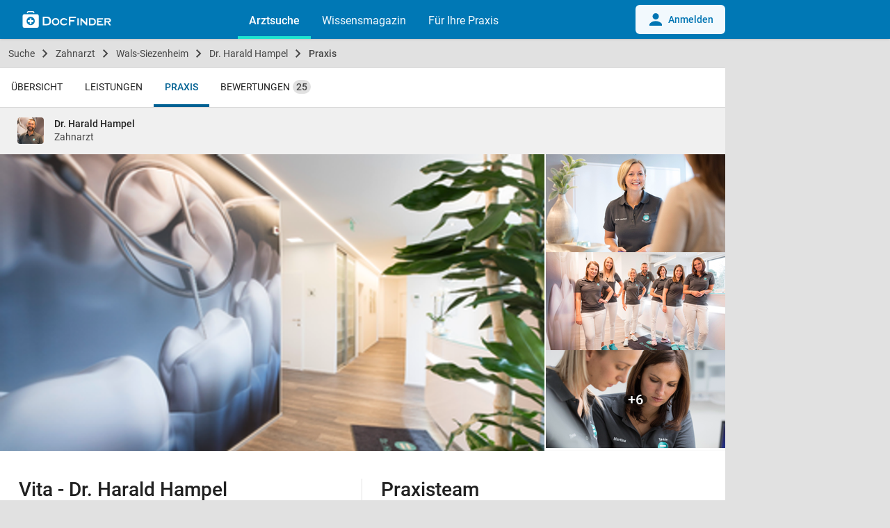

--- FILE ---
content_type: text/html; charset=UTF-8
request_url: https://www.docfinder.at/zahnarzt/5071-wals/dr-harald-hampel/praxis
body_size: 13405
content:

<!doctype html>
<html lang="de-AT">
<head>
    <meta charset="utf-8">
    <meta http-equiv="Content-Language" content="de">
    <meta http-equiv="X-UA-Compatible" content="IE=edge,chrome=1">
            <title>Dr. Harald Hampel - Praxis / Über uns | Zahnarzt in 5071 Wals - DocFinder.at</title>
            <meta name="viewport"
          content="width=device-width, initial-scale=1, minimum-scale=1, user-scalable=yes, maximum-scale=5, minimal-ui">
    <meta name="apple-mobile-web-app-capable" content="yes"/>
    <meta name="format-detection" content="telephone=no">
    <meta name="csrf-param" content="_csrf">
<meta name="csrf-token" content="31usYZOFrlphgehsqgj2yTtAbel8DGHej9S2qD6_ktfnP-9VwdPAaSXVsBmTR8KdDQchpDg0I6Thsv3KStbx5Q==">


    <link rel="apple-touch-icon" sizes="57x57" href="/apple-touch-icon-57x57.png">
    <link rel="apple-touch-icon" sizes="60x60" href="/apple-touch-icon-60x60.png">
    <link rel="apple-touch-icon" sizes="72x72" href="/apple-touch-icon-72x72.png">
    <link rel="apple-touch-icon" sizes="76x76" href="/apple-touch-icon-76x76.png">
    <link rel="apple-touch-icon" sizes="114x114" href="/apple-touch-icon-114x114.png">
    <link rel="apple-touch-icon" sizes="120x120" href="/apple-touch-icon-120x120.png">
    <link rel="apple-touch-icon" sizes="144x144" href="/apple-touch-icon-144x144.png">
    <link rel="apple-touch-icon" sizes="152x152" href="/apple-touch-icon-152x152.png">
    <link rel="apple-touch-icon" sizes="180x180" href="/apple-touch-icon-180x180.png">
    <link rel="icon" type="image/png" href="/favicon-32x32.png" sizes="32x32">
    <link rel="icon" type="image/png" href="/android-chrome-192x192.png" sizes="192x192">
    <link rel="icon" type="image/png" href="/favicon-96x96.png" sizes="96x96">
    <link rel="icon" type="image/png" href="/favicon-16x16.png" sizes="16x16">
    <link rel="shortcut icon" href="/favicon.ico">

            <script defer data-domain="docfinder.at" event-module="profile" src="https://assets.docfinder.at/js/script.pageview-props.js"></script>
    
    <link rel="preload" href="https://assets.docfinder.at/frontend/js/manifest.5bab4b02c30da14cd063.js" type="text/javascript" as="script">
    <link rel="preload" href="https://assets.docfinder.at/frontend/js/vendor.7d1fe1bf9dba42348ec8.js" type="text/javascript" as="script">
    <link rel="preload" href="https://assets.docfinder.at/frontend/js/main.4209f3996f0ecd6d01e7.js" type="text/javascript" as="script">

    <link href="https://assets.docfinder.at/frontend/css/main.49a95ac52d56fbb39ebf.css" rel="stylesheet">

    <script>
        window.root = "/"
        window.DocFinder = {
            "profile": {},
            "page": 'profile',
            "subPage": 'praxis',
        };

        var x = window.innerWidth
                || document.documentElement.clientWidth
                || document.body.clientWidth;
        window.isMobile = x <= 768;
    </script>

        <!-- OpenGraph BEGIN -->
            <meta property="og:title" content="Dr. Harald Hampel">
            <meta property="og:type" content="business.business">
            <meta property="og:url" content="https://www.docfinder.at/zahnarzt/5071-wals/dr-harald-hampel">
            <meta property="og:image" content="https://images.docfinder.at/IOFsB2Z8sh/dr-harald-hampel-zahnarzt-5071-wals-8a2-7.png">
            <meta property="og:image:width" content="400">
            <meta property="og:image:height" content="400">
            <meta property="place:location:latitude" content="47.78732">
            <meta property="place:location:longitude" content="12.985559">
            <meta property="business:contact_data:street_address" content="Steinlandweg 6">
            <meta property="business:contact_data:postal_code" content="5071">
            <meta property="business:contact_data:locality" content="Wals">
            <meta property="og:image" content="https://images.docfinder.at/IOFsB2Z8sh/dr-harald-hampel-zahnarzt-5071-wals-01757.png">
            <meta property="og:image" content="https://images.docfinder.at/IOFsB2Z8sh/dr-harald-hampel-zahnarzt-5071-wals-3d511.png">
            <meta property="og:image" content="https://images.docfinder.at/IOFsB2Z8sh/dr-harald-hampel-zahnarzt-5071-wals-69e14.png">
            <meta property="og:image" content="https://images.docfinder.at/IOFsB2Z8sh/dr-harald-hampel-zahnarzt-5071-wals-f3390.png">
            <meta property="og:image" content="https://images.docfinder.at/IOFsB2Z8sh/dr-harald-hampel-zahnarzt-5071-wals-a7-81.png">
            <meta property="og:image" content="https://images.docfinder.at/IOFsB2Z8sh/dr-harald-hampel-zahnarzt-5071-wals-96572.png">
            <meta property="og:image" content="https://images.docfinder.at/IOFsB2Z8sh/dr-harald-hampel-zahnarzt-5071-wals-58611.png">
            <meta property="og:image" content="https://images.docfinder.at/IOFsB2Z8sh/dr-harald-hampel-zahnarzt-5071-wals-38865.png">
            <meta property="og:image" content="https://images.docfinder.at/IOFsB2Z8sh/dr-harald-hampel-zahnarzt-5071-wals-63689.png">
            <meta property="og:image" content="https://images.docfinder.at/IOFsB2Z8sh/dr-harald-hampel-zahnarzt-5071-wals-11692.png">
        <!-- OpenGraph END -->


            <!-- Schema.org Markup BEGIN -->
<script type="application/ld+json">
{
    "@context": "https:\/\/schema.org",
    "@type": "WebPage",
    "breadcrumb": {
        "@type": "BreadcrumbList",
        "itemListElement": [
            {
                "@type": "ListItem",
                "position": 1,
                "item": {
                    "@id": "https:\/\/www.docfinder.at\/",
                    "url": "https:\/\/www.docfinder.at\/",
                    "name": "Suche"
                }
            },
            {
                "@type": "ListItem",
                "position": 2,
                "item": {
                    "@id": "https:\/\/www.docfinder.at\/suche\/zahnarzt",
                    "url": "https:\/\/www.docfinder.at\/suche\/zahnarzt",
                    "name": "Zahnarzt"
                }
            },
            {
                "@type": "ListItem",
                "position": 3,
                "item": {
                    "@id": "https:\/\/www.docfinder.at\/suche\/zahnarzt\/wals-siezenheim",
                    "url": "https:\/\/www.docfinder.at\/suche\/zahnarzt\/wals-siezenheim",
                    "name": "Wals-Siezenheim"
                }
            },
            {
                "@type": "ListItem",
                "position": 4,
                "item": {
                    "@id": "https:\/\/www.docfinder.at\/zahnarzt\/5071-wals\/dr-harald-hampel",
                    "url": "https:\/\/www.docfinder.at\/zahnarzt\/5071-wals\/dr-harald-hampel",
                    "name": "Dr. Harald Hampel"
                }
            },
            {
                "@type": "ListItem",
                "position": 5,
                "item": {
                    "@id": "https:\/\/www.docfinder.at\/zahnarzt\/5071-wals\/dr-harald-hampel\/praxis",
                    "url": "https:\/\/www.docfinder.at\/zahnarzt\/5071-wals\/dr-harald-hampel\/praxis",
                    "name": "Praxis"
                }
            }
        ]
    },
    "mainEntity": {
        "@type": "ImageGallery",
        "image": [
            "https:\/\/images.docfinder.at\/IOFsB2Z8sh\/dr-harald-hampel-zahnarzt-5071-wals-01757.png",
            "https:\/\/images.docfinder.at\/IOFsB2Z8sh\/dr-harald-hampel-zahnarzt-5071-wals-3d511.png",
            "https:\/\/images.docfinder.at\/IOFsB2Z8sh\/dr-harald-hampel-zahnarzt-5071-wals-69e14.png",
            "https:\/\/images.docfinder.at\/IOFsB2Z8sh\/dr-harald-hampel-zahnarzt-5071-wals-f3390.png",
            "https:\/\/images.docfinder.at\/IOFsB2Z8sh\/dr-harald-hampel-zahnarzt-5071-wals-a7-81.png",
            "https:\/\/images.docfinder.at\/IOFsB2Z8sh\/dr-harald-hampel-zahnarzt-5071-wals-96572.png",
            "https:\/\/images.docfinder.at\/IOFsB2Z8sh\/dr-harald-hampel-zahnarzt-5071-wals-58611.png",
            "https:\/\/images.docfinder.at\/IOFsB2Z8sh\/dr-harald-hampel-zahnarzt-5071-wals-38865.png",
            "https:\/\/images.docfinder.at\/IOFsB2Z8sh\/dr-harald-hampel-zahnarzt-5071-wals-63689.png",
            "https:\/\/images.docfinder.at\/IOFsB2Z8sh\/dr-harald-hampel-zahnarzt-5071-wals-11692.png"
        ]
    }
}
</script>
<!-- Schema.org Markup END -->
    
    



    <script>
        var googletag = googletag || {};
        googletag.cmd = googletag.cmd || [];
    </script>

    <meta name="description" content="Erfahren Sie hier mehr über die Praxis (inkl. Praxisfotos), die Ausstattung, die Ausbildung und das Praxisteam von Dr. Harald Hampel, Zahnarzt in 5071 Wals">
<link href="https://www.docfinder.at/zahnarzt/5071-wals/dr-harald-hampel/praxis" rel="canonical">
<link href="https://assets.docfinder.at/frontend/css/gallery.ec7e5211c61bd3fc99ac.css" rel="stylesheet">

                    <script>(function (w, d, s, l, i) {
                w[l] = w[l] || [];
                w[l].push({
                    'gtm.start':
                            new Date().getTime(), event: 'gtm.js'
                });
                var f = d.getElementsByTagName(s)[0],
                        j = d.createElement(s), dl = l != 'dataLayer' ? '&l=' + l : '';
                j.async = true;
                j.src =
                        'https://tagging.docfinder.at/gtm.js?id=' + i + dl;
                f.parentNode.insertBefore(j, f);
            })(window, document, 'script', 'dataLayer', 'GTM-WPJVQV5C');</script>
            
</head>


    
<body class="nav-fixed  page-profile subpage-praxis has-top-info has-profile-nav" data-page="profile" id="id">

        <noscript>
        <iframe src="https://tagging.docfinder.at/ns.html?id=GTM-WPJVQV5C"
                height="0" width="0" style="display:none;visibility:hidden"></iframe>
    </noscript>
    


<div id="loading">
    <div class="loading-wrapper">
        <div class="loading-spinner">
            <div class="circle-clipper left">
                <div class="circle"></div>
            </div>
            <div class="gap-patch">
                <div class="circle"></div>
            </div>
            <div class="circle-clipper right">
                <div class="circle"></div>
            </div>
        </div>
    </div>
</div>


<header aria-label="main navigation" class="nav-global navbar">
    <div style="display: none;" class="navigation-data"
         data-links="[{&quot;text&quot;:&quot;Arztsuche&quot;,&quot;url&quot;:&quot;https:\/\/www.docfinder.at&quot;,&quot;active&quot;:true},{&quot;text&quot;:&quot;Wissensmagazin&quot;,&quot;url&quot;:&quot;https:\/\/www.docfinder.at\/wissensmagazin\/&quot;,&quot;active&quot;:false,&quot;sublinks&quot;:[{&quot;text&quot;:&quot;\u00dcbersicht&quot;,&quot;url&quot;:&quot;https:\/\/www.docfinder.at\/wissensmagazin\/&quot;},{&quot;text&quot;:&quot;Gesundheitsnews&quot;,&quot;url&quot;:&quot;https:\/\/www.docfinder.at\/wissensmagazin\/gesundheitsnews\/&quot;},{&quot;text&quot;:&quot;Fachbereiche&quot;,&quot;url&quot;:&quot;https:\/\/www.docfinder.at\/wissensmagazin\/fachbereiche\/&quot;},{&quot;text&quot;:&quot;Themenliste&quot;,&quot;url&quot;:&quot;https:\/\/www.docfinder.at\/wissensmagazin\/themenliste\/&quot;},{&quot;text&quot;:&quot;Krankheit&quot;,&quot;url&quot;:&quot;https:\/\/www.docfinder.at\/wissensmagazin\/krankheit\/&quot;},{&quot;text&quot;:&quot;Familie&quot;,&quot;url&quot;:&quot;https:\/\/www.docfinder.at\/wissensmagazin\/familie\/&quot;},{&quot;text&quot;:&quot;Leben&quot;,&quot;url&quot;:&quot;https:\/\/www.docfinder.at\/wissensmagazin\/leben\/&quot;},{&quot;text&quot;:&quot;Sexualit\u00e4t&quot;,&quot;url&quot;:&quot;https:\/\/www.docfinder.at\/wissensmagazin\/sexualitaet\/&quot;},{&quot;text&quot;:&quot;Wissenschaft&quot;,&quot;url&quot;:&quot;https:\/\/www.docfinder.at\/wissensmagazin\/wissenschaft\/&quot;}]},{&quot;text&quot;:&quot;F\u00fcr Ihre Praxis&quot;,&quot;url&quot;:&quot;https:\/\/www.docfinder.at\/business\/arzt\/&quot;,&quot;active&quot;:false}]"
         data-auth-url="https://www.docfinder.at/benutzer/login"
         data-user-credentials=""
    ></div>
    <div class="wc-navbar">
        <df-navbar>
                            <a slot="login" class="navbar-default__button navbar-default__button--hide" href="/benutzer/login">
                    <svg xmlns="http://www.w3.org/2000/svg" xlink:href="http://www.w3.org/1999/xlink" width="24px" height="24px" viewBox="0 0 24 24" class="mr-1.5 inline-block fill-df-blue-600">
                        <defs>
                            <clipPath id="b">
                                <rect width="24px" height="24px"></rect>
                            </clipPath>
                        </defs>
                        <g id="a" clip-path="url(#b)">
                            <path d="M11.061,6a4.531,4.531,0,1,0,4.531,4.531A4.528,4.528,0,0,0,11.061,6Zm0,11.327C4.177,17.327,2,21.857,2,21.857v2.265H20.123V21.857S17.946,17.327,11.061,17.327Z" transform="translate(1 -3)"></path>
                        </g>
                    </svg>
                    Anmelden
                </a>
                    </df-navbar>
        <div class="navbar-default container">
            <a class="navbar-default__hamburger" href="javascript:void(0);" aria-label="Main menu">
                <img alt="hamburger" src="https://assets.docfinder.at/frontend/images/static/hamburger.svg?id=d1aab083fed4b5982b7d">
            </a>
            <a class="navbar-default__logo" href="/" aria-label="Back to home">
                <img width="128" height="24" alt="logo" src="https://assets.docfinder.at/frontend/images/static/logo_navbar.svg?id=9e03c5ecafef274eefb5">
            </a>
            <div class="navbar-default__list">
                <a class="navbar-default__list-element navbar-default__list-element--active" href="/">Arztsuche</a>
                <a class="navbar-default__list-element" href="https://www.docfinder.at/wissensmagazin/">Wissensmagazin</a>
                <a class="navbar-default__list-element" href="https://www.docfinder.at/business/arzt/">Für Ihre Praxis</a>
                            </div>
                            <a class="navbar-default__button" href="/benutzer/login">
                    <svg xmlns="http://www.w3.org/2000/svg" xlink:href="http://www.w3.org/1999/xlink" width="24px" height="24px" viewBox="0 0 24 24" class="mr-1.5 inline-block fill-df-blue-600">
                        <defs>
                            <clipPath id="b">
                                <rect width="24px" height="24px"></rect>
                            </clipPath>
                        </defs>
                        <g id="a" clip-path="url(#b)">
                            <path d="M11.061,6a4.531,4.531,0,1,0,4.531,4.531A4.528,4.528,0,0,0,11.061,6Zm0,11.327C4.177,17.327,2,21.857,2,21.857v2.265H20.123V21.857S17.946,17.327,11.061,17.327Z" transform="translate(1 -3)"></path>
                        </g>
                    </svg>
                    Anmelden
                </a>
                    </div>
    </div>

    
        

        <nav aria-label="profile navigation" class="profile-tabs hidden-lg-up">
                
    <a class="" href="/zahnarzt/5071-wals/dr-harald-hampel">
        Übersicht
    </a>
            <a class="" href="/zahnarzt/5071-wals/dr-harald-hampel/leistungen">
            Leistungen
        </a>
                        <a class="active" href="/zahnarzt/5071-wals/dr-harald-hampel/praxis">
            Praxis
        </a>
                <a class="" href="/zahnarzt/5071-wals/dr-harald-hampel/bewertungen">
            Bewertungen <span class="tag">25</span>
        </a>
    
        </nav>

                    <div class="top-info top-info-profiles hidden-lg-up">
    <a href="/zahnarzt/5071-wals/dr-harald-hampel">
        <div class="image-profile">
                <div class="image-responsive" style="padding-top: 100%">
        <picture>
            <img  alt="loading" class="lazyload" src="[data-uri]" data-src="https://images.docfinder.at/IOFsB2Z8sh/dr-harald-hampel-zahnarzt-5071-wals-8a2-7.png?d=76x76" alt="Dr. Harald Hampel - Zahnarzt Wals 5071">
        </picture>
    </div>
        </div>
        <div class="base-info">
            <h1>Dr. Harald Hampel</h1>
            <div class="address">
                                    Zahnarzt
                            </div>
        </div>
    </a>
</div>

            </header>


<div id="site-wrapper" role="main" aria-label="main content">
    <div id="content" class="container flex-grew">

<script>
    window.DocFinder.profile = {"short_id":"IOFsB2Z8sh","uuid":"b164e051-9fba-465b-95e1-34ee96d6a72f","product":"large","center":[12.985559,47.78732],"medical_areas":["zahnarzt"],"insurances":["kfa","svs","oegk","bvaeb","privat"]};
</script>

    <div class="breadcrumbs">
                    <a class="breadcrumb "
               href="/"><i class="zmdi zmdi-search"></i> Suche</a>
                    <a class="breadcrumb "
               href="/suche/zahnarzt">Zahnarzt</a>
                    <a class="breadcrumb "
               href="/suche/zahnarzt/wals-siezenheim">Wals-Siezenheim</a>
                    <a class="breadcrumb "
               href="/zahnarzt/5071-wals/dr-harald-hampel">Dr. Harald Hampel</a>
                    <a class="breadcrumb active"
               href="/zahnarzt/5071-wals/dr-harald-hampel/praxis">Praxis</a>
            </div>




<nav aria-label="profile navigation" class="profile-tabs hidden-md-down">
        
    <a class="" href="/zahnarzt/5071-wals/dr-harald-hampel">
        Übersicht
    </a>
            <a class="" href="/zahnarzt/5071-wals/dr-harald-hampel/leistungen">
            Leistungen
        </a>
                        <a class="active" href="/zahnarzt/5071-wals/dr-harald-hampel/praxis">
            Praxis
        </a>
                <a class="" href="/zahnarzt/5071-wals/dr-harald-hampel/bewertungen">
            Bewertungen <span class="tag">25</span>
        </a>
    
</nav>

    <div class="top-info top-info-profiles hidden-md-down">
    <a href="/zahnarzt/5071-wals/dr-harald-hampel">
        <div class="image-profile">
                <div class="image-responsive" style="padding-top: 100%">
        <picture>
            <img  alt="loading" class="lazyload" src="[data-uri]" data-src="https://images.docfinder.at/IOFsB2Z8sh/dr-harald-hampel-zahnarzt-5071-wals-8a2-7.png?d=76x76" alt="Dr. Harald Hampel - Zahnarzt Wals 5071">
        </picture>
    </div>
        </div>
        <div class="base-info">
            <h1>Dr. Harald Hampel</h1>
            <div class="address">
                                    Zahnarzt
                            </div>
        </div>
    </a>
</div>



    <div id="about-us-gallery" class="hidden-lg-up">
        <agile v-cloak :dots="false" :arrows="false" id="gallery-profile">
                            <a href="https://images.docfinder.at/IOFsB2Z8sh/dr-harald-hampel-zahnarzt-5071-wals-01757.png">
                    <div class="image">
                            <div class="image-responsive" style="padding-top: 54.583333333333%">
        <picture>
            <source media="(min-width: 992px)" data-srcset="https://images.docfinder.at/IOFsB2Z8sh/dr-harald-hampel-zahnarzt-5071-wals-01757.png?d=480x262, https://images.docfinder.at/IOFsB2Z8sh/dr-harald-hampel-zahnarzt-5071-wals-01757.png?d=822x448 2x">
            <source media="(max-width: 991px)" data-srcset="https://images.docfinder.at/IOFsB2Z8sh/dr-harald-hampel-zahnarzt-5071-wals-01757.png?d=480x262, https://images.docfinder.at/IOFsB2Z8sh/dr-harald-hampel-zahnarzt-5071-wals-01757.png?d=480x262 2x">
            <img  class="lazyload" src="[data-uri]" data-src="https://images.docfinder.at/IOFsB2Z8sh/dr-harald-hampel-zahnarzt-5071-wals-01757.png?d=480x262" data-srcset="https://images.docfinder.at/IOFsB2Z8sh/dr-harald-hampel-zahnarzt-5071-wals-01757.png?d=822x448 2x" alt="Praxis - Dr. Harald Hampel - Zahnarzt Wals 5071">
        </picture>
    </div>
                        <div class="info"><!--
                            -->1/10<!--
                            --><i class="separator"></i><!--
                            --><i class="zmdi zmdi-aspect-ratio-alt"></i>
                        </div>
                    </div>
                </a>
                            <a href="https://images.docfinder.at/IOFsB2Z8sh/dr-harald-hampel-zahnarzt-5071-wals-3d511.png">
                    <div class="image">
                            <div class="image-responsive" style="padding-top: 54.583333333333%">
        <picture>
            <source media="(min-width: 992px)" data-srcset="https://images.docfinder.at/IOFsB2Z8sh/dr-harald-hampel-zahnarzt-5071-wals-3d511.png?d=480x262, https://images.docfinder.at/IOFsB2Z8sh/dr-harald-hampel-zahnarzt-5071-wals-3d511.png?d=822x448 2x">
            <source media="(max-width: 991px)" data-srcset="https://images.docfinder.at/IOFsB2Z8sh/dr-harald-hampel-zahnarzt-5071-wals-3d511.png?d=480x262, https://images.docfinder.at/IOFsB2Z8sh/dr-harald-hampel-zahnarzt-5071-wals-3d511.png?d=480x262 2x">
            <img  class="lazyload" src="[data-uri]" data-src="https://images.docfinder.at/IOFsB2Z8sh/dr-harald-hampel-zahnarzt-5071-wals-3d511.png?d=480x262" data-srcset="https://images.docfinder.at/IOFsB2Z8sh/dr-harald-hampel-zahnarzt-5071-wals-3d511.png?d=822x448 2x" alt="Praxis - Dr. Harald Hampel - Zahnarzt Wals 5071">
        </picture>
    </div>
                        <div class="info"><!--
                            -->2/10<!--
                            --><i class="separator"></i><!--
                            --><i class="zmdi zmdi-aspect-ratio-alt"></i>
                        </div>
                    </div>
                </a>
                            <a href="https://images.docfinder.at/IOFsB2Z8sh/dr-harald-hampel-zahnarzt-5071-wals-69e14.png">
                    <div class="image">
                            <div class="image-responsive" style="padding-top: 54.583333333333%">
        <picture>
            <source media="(min-width: 992px)" data-srcset="https://images.docfinder.at/IOFsB2Z8sh/dr-harald-hampel-zahnarzt-5071-wals-69e14.png?d=480x262, https://images.docfinder.at/IOFsB2Z8sh/dr-harald-hampel-zahnarzt-5071-wals-69e14.png?d=822x448 2x">
            <source media="(max-width: 991px)" data-srcset="https://images.docfinder.at/IOFsB2Z8sh/dr-harald-hampel-zahnarzt-5071-wals-69e14.png?d=480x262, https://images.docfinder.at/IOFsB2Z8sh/dr-harald-hampel-zahnarzt-5071-wals-69e14.png?d=480x262 2x">
            <img  class="lazyload" src="[data-uri]" data-src="https://images.docfinder.at/IOFsB2Z8sh/dr-harald-hampel-zahnarzt-5071-wals-69e14.png?d=480x262" data-srcset="https://images.docfinder.at/IOFsB2Z8sh/dr-harald-hampel-zahnarzt-5071-wals-69e14.png?d=822x448 2x" alt="Praxis - Dr. Harald Hampel - Zahnarzt Wals 5071">
        </picture>
    </div>
                        <div class="info"><!--
                            -->3/10<!--
                            --><i class="separator"></i><!--
                            --><i class="zmdi zmdi-aspect-ratio-alt"></i>
                        </div>
                    </div>
                </a>
                            <a href="https://images.docfinder.at/IOFsB2Z8sh/dr-harald-hampel-zahnarzt-5071-wals-f3390.png">
                    <div class="image">
                            <div class="image-responsive" style="padding-top: 54.583333333333%">
        <picture>
            <source media="(min-width: 992px)" data-srcset="https://images.docfinder.at/IOFsB2Z8sh/dr-harald-hampel-zahnarzt-5071-wals-f3390.png?d=480x262, https://images.docfinder.at/IOFsB2Z8sh/dr-harald-hampel-zahnarzt-5071-wals-f3390.png?d=822x448 2x">
            <source media="(max-width: 991px)" data-srcset="https://images.docfinder.at/IOFsB2Z8sh/dr-harald-hampel-zahnarzt-5071-wals-f3390.png?d=480x262, https://images.docfinder.at/IOFsB2Z8sh/dr-harald-hampel-zahnarzt-5071-wals-f3390.png?d=480x262 2x">
            <img  class="lazyload" src="[data-uri]" data-src="https://images.docfinder.at/IOFsB2Z8sh/dr-harald-hampel-zahnarzt-5071-wals-f3390.png?d=480x262" data-srcset="https://images.docfinder.at/IOFsB2Z8sh/dr-harald-hampel-zahnarzt-5071-wals-f3390.png?d=822x448 2x" alt="Praxis - Dr. Harald Hampel - Zahnarzt Wals 5071">
        </picture>
    </div>
                        <div class="info"><!--
                            -->4/10<!--
                            --><i class="separator"></i><!--
                            --><i class="zmdi zmdi-aspect-ratio-alt"></i>
                        </div>
                    </div>
                </a>
                            <a href="https://images.docfinder.at/IOFsB2Z8sh/dr-harald-hampel-zahnarzt-5071-wals-a7-81.png">
                    <div class="image">
                            <div class="image-responsive" style="padding-top: 54.583333333333%">
        <picture>
            <source media="(min-width: 992px)" data-srcset="https://images.docfinder.at/IOFsB2Z8sh/dr-harald-hampel-zahnarzt-5071-wals-a7-81.png?d=480x262, https://images.docfinder.at/IOFsB2Z8sh/dr-harald-hampel-zahnarzt-5071-wals-a7-81.png?d=822x448 2x">
            <source media="(max-width: 991px)" data-srcset="https://images.docfinder.at/IOFsB2Z8sh/dr-harald-hampel-zahnarzt-5071-wals-a7-81.png?d=480x262, https://images.docfinder.at/IOFsB2Z8sh/dr-harald-hampel-zahnarzt-5071-wals-a7-81.png?d=480x262 2x">
            <img  class="lazyload" src="[data-uri]" data-src="https://images.docfinder.at/IOFsB2Z8sh/dr-harald-hampel-zahnarzt-5071-wals-a7-81.png?d=480x262" data-srcset="https://images.docfinder.at/IOFsB2Z8sh/dr-harald-hampel-zahnarzt-5071-wals-a7-81.png?d=822x448 2x" alt="Praxis - Dr. Harald Hampel - Zahnarzt Wals 5071">
        </picture>
    </div>
                        <div class="info"><!--
                            -->5/10<!--
                            --><i class="separator"></i><!--
                            --><i class="zmdi zmdi-aspect-ratio-alt"></i>
                        </div>
                    </div>
                </a>
                            <a href="https://images.docfinder.at/IOFsB2Z8sh/dr-harald-hampel-zahnarzt-5071-wals-96572.png">
                    <div class="image">
                            <div class="image-responsive" style="padding-top: 54.583333333333%">
        <picture>
            <source media="(min-width: 992px)" data-srcset="https://images.docfinder.at/IOFsB2Z8sh/dr-harald-hampel-zahnarzt-5071-wals-96572.png?d=480x262, https://images.docfinder.at/IOFsB2Z8sh/dr-harald-hampel-zahnarzt-5071-wals-96572.png?d=822x448 2x">
            <source media="(max-width: 991px)" data-srcset="https://images.docfinder.at/IOFsB2Z8sh/dr-harald-hampel-zahnarzt-5071-wals-96572.png?d=480x262, https://images.docfinder.at/IOFsB2Z8sh/dr-harald-hampel-zahnarzt-5071-wals-96572.png?d=480x262 2x">
            <img  class="lazyload" src="[data-uri]" data-src="https://images.docfinder.at/IOFsB2Z8sh/dr-harald-hampel-zahnarzt-5071-wals-96572.png?d=480x262" data-srcset="https://images.docfinder.at/IOFsB2Z8sh/dr-harald-hampel-zahnarzt-5071-wals-96572.png?d=822x448 2x" alt="Praxis - Dr. Harald Hampel - Zahnarzt Wals 5071">
        </picture>
    </div>
                        <div class="info"><!--
                            -->6/10<!--
                            --><i class="separator"></i><!--
                            --><i class="zmdi zmdi-aspect-ratio-alt"></i>
                        </div>
                    </div>
                </a>
                            <a href="https://images.docfinder.at/IOFsB2Z8sh/dr-harald-hampel-zahnarzt-5071-wals-58611.png">
                    <div class="image">
                            <div class="image-responsive" style="padding-top: 54.583333333333%">
        <picture>
            <source media="(min-width: 992px)" data-srcset="https://images.docfinder.at/IOFsB2Z8sh/dr-harald-hampel-zahnarzt-5071-wals-58611.png?d=480x262, https://images.docfinder.at/IOFsB2Z8sh/dr-harald-hampel-zahnarzt-5071-wals-58611.png?d=822x448 2x">
            <source media="(max-width: 991px)" data-srcset="https://images.docfinder.at/IOFsB2Z8sh/dr-harald-hampel-zahnarzt-5071-wals-58611.png?d=480x262, https://images.docfinder.at/IOFsB2Z8sh/dr-harald-hampel-zahnarzt-5071-wals-58611.png?d=480x262 2x">
            <img  class="lazyload" src="[data-uri]" data-src="https://images.docfinder.at/IOFsB2Z8sh/dr-harald-hampel-zahnarzt-5071-wals-58611.png?d=480x262" data-srcset="https://images.docfinder.at/IOFsB2Z8sh/dr-harald-hampel-zahnarzt-5071-wals-58611.png?d=822x448 2x" alt="Praxis - Dr. Harald Hampel - Zahnarzt Wals 5071">
        </picture>
    </div>
                        <div class="info"><!--
                            -->7/10<!--
                            --><i class="separator"></i><!--
                            --><i class="zmdi zmdi-aspect-ratio-alt"></i>
                        </div>
                    </div>
                </a>
                            <a href="https://images.docfinder.at/IOFsB2Z8sh/dr-harald-hampel-zahnarzt-5071-wals-38865.png">
                    <div class="image">
                            <div class="image-responsive" style="padding-top: 54.583333333333%">
        <picture>
            <source media="(min-width: 992px)" data-srcset="https://images.docfinder.at/IOFsB2Z8sh/dr-harald-hampel-zahnarzt-5071-wals-38865.png?d=480x262, https://images.docfinder.at/IOFsB2Z8sh/dr-harald-hampel-zahnarzt-5071-wals-38865.png?d=822x448 2x">
            <source media="(max-width: 991px)" data-srcset="https://images.docfinder.at/IOFsB2Z8sh/dr-harald-hampel-zahnarzt-5071-wals-38865.png?d=480x262, https://images.docfinder.at/IOFsB2Z8sh/dr-harald-hampel-zahnarzt-5071-wals-38865.png?d=480x262 2x">
            <img  class="lazyload" src="[data-uri]" data-src="https://images.docfinder.at/IOFsB2Z8sh/dr-harald-hampel-zahnarzt-5071-wals-38865.png?d=480x262" data-srcset="https://images.docfinder.at/IOFsB2Z8sh/dr-harald-hampel-zahnarzt-5071-wals-38865.png?d=822x448 2x" alt="Praxis - Dr. Harald Hampel - Zahnarzt Wals 5071">
        </picture>
    </div>
                        <div class="info"><!--
                            -->8/10<!--
                            --><i class="separator"></i><!--
                            --><i class="zmdi zmdi-aspect-ratio-alt"></i>
                        </div>
                    </div>
                </a>
                            <a href="https://images.docfinder.at/IOFsB2Z8sh/dr-harald-hampel-zahnarzt-5071-wals-63689.png">
                    <div class="image">
                            <div class="image-responsive" style="padding-top: 54.583333333333%">
        <picture>
            <source media="(min-width: 992px)" data-srcset="https://images.docfinder.at/IOFsB2Z8sh/dr-harald-hampel-zahnarzt-5071-wals-63689.png?d=480x262, https://images.docfinder.at/IOFsB2Z8sh/dr-harald-hampel-zahnarzt-5071-wals-63689.png?d=822x448 2x">
            <source media="(max-width: 991px)" data-srcset="https://images.docfinder.at/IOFsB2Z8sh/dr-harald-hampel-zahnarzt-5071-wals-63689.png?d=480x262, https://images.docfinder.at/IOFsB2Z8sh/dr-harald-hampel-zahnarzt-5071-wals-63689.png?d=480x262 2x">
            <img  class="lazyload" src="[data-uri]" data-src="https://images.docfinder.at/IOFsB2Z8sh/dr-harald-hampel-zahnarzt-5071-wals-63689.png?d=480x262" data-srcset="https://images.docfinder.at/IOFsB2Z8sh/dr-harald-hampel-zahnarzt-5071-wals-63689.png?d=822x448 2x" alt="Praxis - Dr. Harald Hampel - Zahnarzt Wals 5071">
        </picture>
    </div>
                        <div class="info"><!--
                            -->9/10<!--
                            --><i class="separator"></i><!--
                            --><i class="zmdi zmdi-aspect-ratio-alt"></i>
                        </div>
                    </div>
                </a>
                            <a href="https://images.docfinder.at/IOFsB2Z8sh/dr-harald-hampel-zahnarzt-5071-wals-11692.png">
                    <div class="image">
                            <div class="image-responsive" style="padding-top: 54.583333333333%">
        <picture>
            <source media="(min-width: 992px)" data-srcset="https://images.docfinder.at/IOFsB2Z8sh/dr-harald-hampel-zahnarzt-5071-wals-11692.png?d=480x262, https://images.docfinder.at/IOFsB2Z8sh/dr-harald-hampel-zahnarzt-5071-wals-11692.png?d=822x448 2x">
            <source media="(max-width: 991px)" data-srcset="https://images.docfinder.at/IOFsB2Z8sh/dr-harald-hampel-zahnarzt-5071-wals-11692.png?d=480x262, https://images.docfinder.at/IOFsB2Z8sh/dr-harald-hampel-zahnarzt-5071-wals-11692.png?d=480x262 2x">
            <img  class="lazyload" src="[data-uri]" data-src="https://images.docfinder.at/IOFsB2Z8sh/dr-harald-hampel-zahnarzt-5071-wals-11692.png?d=480x262" data-srcset="https://images.docfinder.at/IOFsB2Z8sh/dr-harald-hampel-zahnarzt-5071-wals-11692.png?d=822x448 2x" alt="Praxis - Dr. Harald Hampel - Zahnarzt Wals 5071">
        </picture>
    </div>
                        <div class="info"><!--
                            -->10/10<!--
                            --><i class="separator"></i><!--
                            --><i class="zmdi zmdi-aspect-ratio-alt"></i>
                        </div>
                    </div>
                </a>
                    </agile>
                <div v-if="false" class="image-responsive" style="padding-top: 54.583333333333%;"></div>
    </div>
    <div class="gallery-desktop-about modal-gallery hidden-md-down">

        <div class="image-primary">
            <a href="https://images.docfinder.at/IOFsB2Z8sh/dr-harald-hampel-zahnarzt-5071-wals-01757.png">
                    <div class="image-responsive" style="padding-top: 54.501216545012%">
        <picture>
            <source media="(min-width: 992px)" data-srcset="https://images.docfinder.at/IOFsB2Z8sh/dr-harald-hampel-zahnarzt-5071-wals-01757.png?d=822x448, https://images.docfinder.at/IOFsB2Z8sh/dr-harald-hampel-zahnarzt-5071-wals-01757.png?d=1576x860 2x">
            <source media="(max-width: 991px)" data-srcset="https://images.docfinder.at/IOFsB2Z8sh/dr-harald-hampel-zahnarzt-5071-wals-01757.png?d=822x448, https://images.docfinder.at/IOFsB2Z8sh/dr-harald-hampel-zahnarzt-5071-wals-01757.png?d=822x448 2x">
            <img  class="lazyload" src="[data-uri]" data-src="https://images.docfinder.at/IOFsB2Z8sh/dr-harald-hampel-zahnarzt-5071-wals-01757.png?d=822x448" data-srcset="https://images.docfinder.at/IOFsB2Z8sh/dr-harald-hampel-zahnarzt-5071-wals-01757.png?d=1576x860 2x" alt="Praxis - Dr. Harald Hampel - Zahnarzt Wals 5071">
        </picture>
    </div>
            </a>
        </div>

        <div class="image-secondary">
                            <a href="https://images.docfinder.at/IOFsB2Z8sh/dr-harald-hampel-zahnarzt-5071-wals-3d511.png">
                        <div class="image-responsive" style="padding-top: 54.651162790698%">
        <picture>
            <source media="(min-width: 992px)" data-srcset="https://images.docfinder.at/IOFsB2Z8sh/dr-harald-hampel-zahnarzt-5071-wals-3d511.png?d=258x141, https://images.docfinder.at/IOFsB2Z8sh/dr-harald-hampel-zahnarzt-5071-wals-3d511.png?d=692x377 2x">
            <source media="(max-width: 991px)" data-srcset="https://images.docfinder.at/IOFsB2Z8sh/dr-harald-hampel-zahnarzt-5071-wals-3d511.png?d=258x141, https://images.docfinder.at/IOFsB2Z8sh/dr-harald-hampel-zahnarzt-5071-wals-3d511.png?d=258x141 2x">
            <img  class="lazyload" src="[data-uri]" data-src="https://images.docfinder.at/IOFsB2Z8sh/dr-harald-hampel-zahnarzt-5071-wals-3d511.png?d=258x141" data-srcset="https://images.docfinder.at/IOFsB2Z8sh/dr-harald-hampel-zahnarzt-5071-wals-3d511.png?d=692x377 2x" alt="Praxis - Dr. Harald Hampel - Zahnarzt Wals 5071">
        </picture>
    </div>
                </a>
            
                            <a href="https://images.docfinder.at/IOFsB2Z8sh/dr-harald-hampel-zahnarzt-5071-wals-69e14.png">
                        <div class="image-responsive" style="padding-top: 54.651162790698%">
        <picture>
            <source media="(min-width: 992px)" data-srcset="https://images.docfinder.at/IOFsB2Z8sh/dr-harald-hampel-zahnarzt-5071-wals-69e14.png?d=258x141, https://images.docfinder.at/IOFsB2Z8sh/dr-harald-hampel-zahnarzt-5071-wals-69e14.png?d=692x377 2x">
            <source media="(max-width: 991px)" data-srcset="https://images.docfinder.at/IOFsB2Z8sh/dr-harald-hampel-zahnarzt-5071-wals-69e14.png?d=258x141, https://images.docfinder.at/IOFsB2Z8sh/dr-harald-hampel-zahnarzt-5071-wals-69e14.png?d=258x141 2x">
            <img  class="lazyload" src="[data-uri]" data-src="https://images.docfinder.at/IOFsB2Z8sh/dr-harald-hampel-zahnarzt-5071-wals-69e14.png?d=258x141" data-srcset="https://images.docfinder.at/IOFsB2Z8sh/dr-harald-hampel-zahnarzt-5071-wals-69e14.png?d=692x377 2x" alt="Praxis - Dr. Harald Hampel - Zahnarzt Wals 5071">
        </picture>
    </div>
                </a>
            
                            <a class="image-last" href="https://images.docfinder.at/IOFsB2Z8sh/dr-harald-hampel-zahnarzt-5071-wals-f3390.png">
                        <div class="image-responsive" style="padding-top: 54.651162790698%">
        <picture>
            <source media="(min-width: 992px)" data-srcset="https://images.docfinder.at/IOFsB2Z8sh/dr-harald-hampel-zahnarzt-5071-wals-f3390.png?d=258x141, https://images.docfinder.at/IOFsB2Z8sh/dr-harald-hampel-zahnarzt-5071-wals-f3390.png?d=692x377 2x">
            <source media="(max-width: 991px)" data-srcset="https://images.docfinder.at/IOFsB2Z8sh/dr-harald-hampel-zahnarzt-5071-wals-f3390.png?d=258x141, https://images.docfinder.at/IOFsB2Z8sh/dr-harald-hampel-zahnarzt-5071-wals-f3390.png?d=258x141 2x">
            <img  class="lazyload" src="[data-uri]" data-src="https://images.docfinder.at/IOFsB2Z8sh/dr-harald-hampel-zahnarzt-5071-wals-f3390.png?d=258x141" data-srcset="https://images.docfinder.at/IOFsB2Z8sh/dr-harald-hampel-zahnarzt-5071-wals-f3390.png?d=692x377 2x" alt="Praxis - Dr. Harald Hampel - Zahnarzt Wals 5071">
        </picture>
    </div>
                                            <span class="image-remaining">+6</span>
                                    </a>
            
        </div>
    </div>


<div class="sidebar-container" id="practice-container">
    <div class="sidebar-content" id="practice-content">
        
                    <div class="card text-content" id="cv">
                <div class="section" style="flex-direction: column; align-items: flex-start;">
                    <div class="section-title">Vita - Dr. Harald Hampel</div>
                    <div class="custom-html">
                        <p>Mitglied der Ärztekammer Salzburg<br>Facharzt für Zahn-, Mund- und Kieferheilkunde (verliehen in Österreich)<br>Tätigkeit unterliegt dem Ärztegesetz 1998<br>(siehe /www.ris.bka.gv.at/bundesrecht)</p>
                    </div>
                </div>
            </div>
            </div>

            <div class="sidebar">
            <div class="card text-content" id="team-card">
                <div class="section" id="team-card-section">
                    <div class="section-title">Praxisteam</div>

                    <ul id="team-list">

                                                    <li class="team-list-item">
                                
                                    <div class="image-profile">
                                            <div class="image-responsive" style="padding-top: 100%">
        <picture>
            <img  alt="loading" class="lazyload" src="[data-uri]" data-src="https://images.docfinder.at/IOFsB2Z8sh/heidi-huber-lqydv.png?d=150x150" alt="Heidi Huber">
        </picture>
    </div>
                                    </div>
                                    <div class="team-info">
                                        <h4>Heidi Huber</h4>
                                        <div class="address">
                                            Prophylaxe
                                        </div>
                                    </div>

                                                                </li>
                                                    <li class="team-list-item">
                                
                                    <div class="image-profile">
                                            <div class="image-responsive" style="padding-top: 100%">
        <picture>
            <img  alt="loading" class="lazyload" src="[data-uri]" data-src="https://images.docfinder.at/IOFsB2Z8sh/theresa-flasch-tvgtw.png?d=150x150" alt="Theresa Flasch">
        </picture>
    </div>
                                    </div>
                                    <div class="team-info">
                                        <h4>Theresa Flasch</h4>
                                        <div class="address">
                                            Assistenz und Prophylaxe
                                        </div>
                                    </div>

                                                                </li>
                                                    <li class="team-list-item">
                                
                                    <div class="image-profile">
                                            <div class="image-responsive" style="padding-top: 100%">
        <picture>
            <img  alt="loading" class="lazyload" src="[data-uri]" data-src="https://images.docfinder.at/IOFsB2Z8sh/patrizia-vitzkotter-8srcm.png?d=150x150" alt="Patrizia Vitzkotter">
        </picture>
    </div>
                                    </div>
                                    <div class="team-info">
                                        <h4>Patrizia Vitzkotter</h4>
                                        <div class="address">
                                            Assistenz und Prophylaxe
                                        </div>
                                    </div>

                                                                </li>
                                                    <li class="team-list-item">
                                
                                    <div class="image-profile">
                                            <div class="image-responsive" style="padding-top: 100%">
        <picture>
            <img  alt="loading" class="lazyload" src="[data-uri]" data-src="https://images.docfinder.at/IOFsB2Z8sh/martina-schweikart-sz8jz.png?d=150x150" alt="Martina Schweikart">
        </picture>
    </div>
                                    </div>
                                    <div class="team-info">
                                        <h4>Martina Schweikart</h4>
                                        <div class="address">
                                            Assistenz und Prophylaxe
                                        </div>
                                    </div>

                                                                </li>
                                                    <li class="team-list-item">
                                
                                    <div class="image-profile">
                                            <div class="image-responsive" style="padding-top: 100%">
        <picture>
            <img  alt="loading" class="lazyload" src="[data-uri]" data-src="https://images.docfinder.at/IOFsB2Z8sh/sandra-harl-yjjy7.png?d=150x150" alt="Sandra Harl">
        </picture>
    </div>
                                    </div>
                                    <div class="team-info">
                                        <h4>Sandra Harl</h4>
                                        <div class="address">
                                            Assistenz
                                        </div>
                                    </div>

                                                                </li>
                                                    <li class="team-list-item">
                                
                                    <div class="image-profile">
                                            <div class="image-responsive" style="padding-top: 100%">
        <picture>
            <img  alt="loading" class="lazyload" src="[data-uri]" data-src="https://images.docfinder.at/IOFsB2Z8sh/sonja-hampel-zhx0s.png?d=150x150" alt="Sonja Hampel">
        </picture>
    </div>
                                    </div>
                                    <div class="team-info">
                                        <h4>Sonja Hampel</h4>
                                        <div class="address">
                                            Rezeption/Adminstration
                                        </div>
                                    </div>

                                                                </li>
                        
                    </ul>
                </div>
            </div>
        </div>
    
</div>

<div class="bottom-info">
            Erweitertes Profil (entgeltlich).
        Aktualität, Richtigkeit und Vollständigkeit der Daten ohne Gewähr.
</div>

<div id="blueimp-gallery" class="blueimp-gallery blueimp-gallery-controls">
    <div class="slides"></div>
    <a class="prev"><i class="zmdi zmdi-chevron-left"></i></a>
    <a class="next"><i class="zmdi zmdi-chevron-right"></i></a>
    <a class="close">×</a>
</div>

    <div class="breadcrumbs-mobile">
                    <a class="breadcrumb "
               href="/"><i class="zmdi zmdi-search"></i> Suche</a>
                    <a class="breadcrumb "
               href="/suche/zahnarzt">Zahnarzt</a>
                    <a class="breadcrumb "
               href="/suche/zahnarzt/wals-siezenheim">Wals-Siezenheim</a>
                    <a class="breadcrumb "
               href="/zahnarzt/5071-wals/dr-harald-hampel">Dr. Harald Hampel</a>
                    <a class="breadcrumb active"
               href="/zahnarzt/5071-wals/dr-harald-hampel/praxis">Praxis</a>
            </div>








</div>
    <div id='ad-container-home-right-ad' class="ad ad-skyscraper"></div>
    <div id='ad-container-profile-right-ad' class="ad ad-skyscraper"></div>
    <div id='ad-container-search-right-ad' class="ad ad-skyscraper"></div>
</div>

<aside id="search-form-container">
            <form autocomplete="off" action="/suche" method="get" id="search-form">
        <div class="wrapper-search animated" ref="search">
    <input type="hidden" name="whatType" id="whatType"
                >
    <input type="hidden" name="whatId" id="whatId"
                >
    <input type="hidden" name="whereType" id="whereType"
                >
    <input type="hidden" name="whereId" id="whereId"
                >
    <input type="hidden" name="coordinates" id="input-coordinates"
                >

    <input type="hidden" name="userSubmitted" value="1">

    <header class="card padding search-input what-field">

        <a aria-label="go back" class="nav-move-back" href="#" @click="close"><i class="zmdi zmdi-chevron-left"></i></a>
        <input @keyup.13="inputKeyReturnHandler" @input="inputKeyHandler"
               aria-label="Was? z.B. Zahnarzt, Dr. Huber, …"
               class="clearable empty" type="search"
               name="what"
               id="what"
               placeholder="Was? z.B. Zahnarzt, Dr. Huber, …"
               maxlength="100"
               autocomplete="off"
               autocorrect="off"
               autocapitalize="off"
               spellcheck="false"
               value=""
        >
        <button aria-label="clear input" type="button" class="clear" @click="clearInput">
            <span><i class="zmdi zmdi-close"></i></span>
        </button>


    </header>
    <header class="card padding search-input where-field">
        <a aria-label="go back" class="nav-move-back" href="#" @click="close"><i class="zmdi zmdi-chevron-left"></i></a>
        <input @keyup.13="inputKeyReturnHandler" @input="inputKeyHandler"
               aria-label="Ort? z.B. Wien, 8020, …"
               class="clearable empty" type="search"
               name="where"
               id="where"
               placeholder="Ort? z.B. Wien, 8020, …"
               maxlength="100"
               autocomplete="off"
               autocorrect="off"
               autocapitalize="off"
               spellcheck="false"
               value=""
        >
        <button aria-label="clear input" type="button" class="clear" @click="clearInput">
            <span><i class="zmdi zmdi-close"></i></span>
        </button>
    </header>

    <div class="search-content scrollable" style="padding-bottom: 253px;">
        <div v-if="showBox" class="card padding search-list search-suggestions search-mobile-suggestions">
            <div class="autosuggest-group" v-for="(group, type) in groupedSuggestions" :key="type">
                <div class="autosuggest-headline">
                    [[ getTypeLabel(type) ]]
                </div>

                <a class="autosuggest-item" :data-source="suggestion.type" :class="getLinkClass(suggestion)" v-for="suggestion in group" :href="getHref(suggestion)"
                   @click="fillInput(suggestion, $event)">
                    <div class="autosuggest-icon-container">
                        <template>
                            <component class="icon" :is="getIconComponent(suggestion)"></component>
                        </template>
                    </div>
                    <div class="autosuggest-text">
                        <span v-html="suggestion.text_highlighted"></span>
                        <span v-if="suggestion.hint && (suggestion.hint !== suggestion.text)" class="hint"
                              v-html="suggestion.hint_highlighted"></span>
                    </div>
                </a>
            </div>
        </div>
    </div>
</div>


            </form>
</aside>

<script>
    function showConsentModal() {
        window._sp_.gdpr.loadPrivacyManagerModal(1216291);
    }
</script>

<button aria-label="open cookie consent settings" id="cookie-consent-btn" class="cookie-consent-btn" onclick="showConsentModal()">
    <svg style="width: 25px;" xmlns="http://www.w3.org/2000/svg" aria-hidden="true" viewBox="0 0 29.18 36.57">
        <path fill="#FFF" fill-rule="evenodd"
              d="m14.588 0 .445.328c1.807 1.303 3.961 2.533 6.461 3.688 2.015.93 4.576 1.746 7.682 2.446 0 14.178-4.73 24.133-14.19 29.864l-.398.236C4.863 30.87 0 20.837 0 6.462c3.107-.7 5.668-1.516 7.682-2.446 2.709-1.251 5.01-2.59 6.906-4.016zm5.87 13.88a.75.75 0 0 0-.974.159l-5.475 6.625-3.005-2.997-.077-.067a.75.75 0 0 0-.983 1.13l4.172 4.16 6.525-7.895.06-.083a.75.75 0 0 0-.16-.973z"
              class="ot-floating-button__svg-fill"/>
    </svg><span class="hidden">open cookie consent settings</span>
</button>

<df-footer class="wc-footer">
    <footer class="footer-default">
        <div>
            <div><a href="https://www.docfinder.at"><span class="sr-only">zur
                        DocFinder-Startseite</span><span><span class="sr-only">logo icon</span></span></a>
                <p>Seit über einem Jahrzehnt ist DocFinder.at Marktführer und
                    reichweitenstärkste Gesundheitsplattform mit über 6 Millionen
                    Patientenanfragen pro Monat aus Österreich.</p>
            </div>
            <div>© 2024 DocFinder GmbH</div>
            <div>
                <div>
                    <h2>Unsere Produkte</h2>
                    <ul>
                        <li><a target="_blank" href="https://www.docfinder.at/business/arzt"
                               aria-describedby="Kommunikationslösungen für ÄrztInnen">DocFinder für Ihre Praxis <span
                                        class="text-df-turquoise"></span></a></li>
                        <li><a target="_blank" href="https://www.docfinder.at/wissensmagazin/mediadaten-tarife"
                               aria-describedby="Werbung auf DocFinder">Werbung auf DocFinder
                            </a></li>
                        <li><a target="_blank" href="https://www.docfinder.at/wissensmagazin"
                               aria-describedby="Sammlung medizinischer Fachartikel">Wissensmagazin </a></li>
                        <li><a target="_blank" href="https://www.docfinder.at/wissensmagazin/die-beliebteste-aerzte-in-oesterreich"
                               aria-describedby="Österreichs beliebteste ÄrztInnen">Patients‘ Choice Award </a></li>
                    </ul>
                </div>
                <div>
                    <h2>Über DocFinder</h2>
                    <ul>
                        <li><a target="" href="https://www.docfinder.at/wissensmagazin/ueber-uns"
                               aria-describedby="Über DocFinder">AGB</a></li>
                        <li><a target="" href="https://www.docfinder.at/agb"
                               aria-describedby="Allgemeine Geschäftsbedingungen">AGB</a></li>
                        <li><a target="" href="https://www.docfinder.at/datenschutz"
                               aria-describedby="Datenschutzvereinbarung">Datenschutz</a></li>
                        <li><a target="" href="https://www.docfinder.at/faq/aerzte"
                               aria-describedby="Häufig gestellte Fragen für ÄrztInnen">FAQ für
                                ÄrztInnen </a></li>
                        <li><a target="" href="https://www.docfinder.at/impressum"
                               aria-describedby="Impressum">Impressum</a></li>
                        <li><a target="" href="https://www.docfinder.at/jobs" aria-describedby="Karriere">Karriere -
                                <span>Offene Positionen</span></a></li>
                        <li><a target="" href="https://www.docfinder.at/kontakt" aria-describedby="Kontakt">Kontakt</a>
                        </li>
                    </ul>
                </div>
            </div>
        </div>
    </footer>
</df-footer>


<div id="modal-container">
    

<modal v-cloak :visible="slider" @close="slider = false">
    <div slot="header">
        <h2>Weitere Ärzte werden angezeigt</h2>
    </div>
    <h2>Ärzte im Umkreis oder aus dem Netzwerk des Arztes/der Ärztin</h2>
<p>In Ergänzung zum ausgewählten Arztprofil werden PatientInnen auch weitere Arztprofile vorgestellt, um sie bei der Suche nach dem passenden Arzt/der passenden Ärztin für ihr gesundheitliches Anliegen zu unterstützen. Standardmäßig werden Ärzte abgebildet, die sich im Umkreis befinden und auch von anderen PatientInnen empfohlen wurden. In Abstimmung des jeweiligen Arzt/der jeweiligen Ärztin mit DocFinder können auch KollegInnen aus dem Netzwerk des Arztes/der Ärztin unentgeltlich dargestellt
  werden, mit denen dieser/diese zusammenarbeitet bzw. an sie verweist. Bei Ärzten mit Portraitbild handelt es sich um kostenpflichtige Premium-Einträge, die erweiterte Informationen bieten.
</p>
</modal>

<modal v-cloak :visible="rating" @close="rating = false">
    <div slot="header">
        <h2>Erklärung zum Bewertungssystem</h2>
    </div>
    <h2>Bewertungsskala</h2>
<p>Bewertungen auf DocFinder werden mit dem DocFinder-Logo durchgeführt. Je mehr DocFinder-Symbole/Punkte ein Arzt/eine Ärztin erhält, desto besser wurde er/sie bewertet.</p>
<p><strong>Die Bewertungsskala orientiert sich an international gängigen Standards:</strong></p>
<ul>
  <li>1 Punkt (geringste Punktezahl = geringste Zufriedenheit)</li>
  <li>2 Punkte</li>
  <li>3 Punkte</li>
  <li>4 Punkte</li>
  <li>5 Punkte (höchste Punktezahl = höchste Zufriedenheit)</li>
</ul> <h2>Umstellung der Bewertungsskala</h2>
<p>Bis Ende September 2018 hat sich die Bewertungsskala an das österreichische Schulnotensystem angelehnt. Bewertungen, die bis zu diesem Zeitpunkt auf DocFinder abgegeben wurden, wurden wie folgt aliquot in die neue Bewertungsskala überführt, weshalb es auch einzelne Bewertungen mit Kommazahlen gibt.</p>
<p><strong>Umrechnung alte auf neue Bewertungsskala:</strong></p>
<ul>
  <li>0 Punkte (nicht genügend) → neue Skala: 1 Punkt</li>
  <li>1 Punkt (genügend) → neue Skala: 1,8 Punkte</li>
  <li>2 Punkte (befriedigend) → neue Skala: 2,6 Punkte</li>
  <li>3 Punkte (gut) → neue Skala: 3,4 Punkte</li>
  <li>4 Punkte (sehr gut) → neue Skala: 4,2 Punkte</li>
  <li>5 Punkte (ausgezeichnet) → neue Skala: 5 Punkte</li>
</ul> <h2>Bewertungsfragen</h2>
<p>Anbei finden Sie Erklärungen zu unseren Fragen, die Ihnen bei Ihrer Bewertung helfen können. Bitte berücksichtigen Sie, dass diese Fragen Ihre persönliche, subjektive Meinung abfragen und widerspiegeln.<br> <br> <strong>1. Gesamtbewertung</strong></p>
<ul>
  <li>Wie gut haben Sie sich bei diesem Arzt aufgehoben gefühlt?</li>
  <li>Wie sehr würden Sie diesen Arzt anderen Patienten weiterempfehlen?</li>
</ul>
<p><br> <strong>2. Einfühlungsvermögen des Arztes</strong></p>
<ul>
  <li>Hatten Sie das Gefühl, dass der Arzt auf Ihre Bedürfnisse eingegangen ist?</li>
  <li>Hat er sich Zeit genommen und sich mit Ihrem Anliegen auseinandergesetzt?</li>
  <li>Wie einfühlsam haben Sie den Arzt empfunden?</li>
</ul>
<p><br> <strong>3. Vertrauen zum Arzt</strong></p>
<ul>
  <li>Wie sieht Ihr Vertrauensverhältnis zu diesem Arzt aus?</li>
  <li>Haben Sie eine offene Gesprächsbasis mit ihm?</li>
  <li>Fühlen Sie sich wohl aufgehoben und haben Sie das Gefühl, dass der Arzt weiß was er tut?</li>
  <li>Haben Sie das Gefühl, dass er Ihre Interessen wahr nimmt und sich für Sie einsetzt?</li>
</ul>
<p><br> <strong>4. Zufriedenheit mit Behandlung</strong></p>
<ul>
  <li>Wie zufrieden waren Sie in Ihrem Fall mit der ärztlichen Beratung/Behandlung?</li>
  <li>Hat der Arzt Ihre Erwartungen erfüllt?</li>
</ul>
<p><br> <strong>5. Serviceangebot</strong></p>
<ul>
  <li>Was halten Sie von dem Serviceangebot des Arztes?</li>
  <li>Deckt es Ihre Bedürfnisse ab bzw. wäre eine Ausweitung des Angebotes wünschenswert?</li>
</ul>
<p><br> <strong>6. Praxisausstattung/Räumlichkeiten</strong></p>
<ul>
  <li>Ist die Praxis (Warteraum, Behandlungsraum, Sanitäranlagen wie WC und/oder Bad) angemessen für den Arztbesuch ausgestattet?</li>
  <li>Sind die Räumlichkeiten sauber?</li>
  <li>Sind die Instrumente/Geräte ausreichend für eine Diagnose bzw. Behandlung und können die gängigsten Behandlungen direkt vor Ort durchgeführt werden?</li>
</ul>
<p><br> <strong>7. Betreuung durch Arzthelfer(innen)</strong></p>
<ul>
  <li>Wie haben Sie die Betreuung durch die Arzthelfer/innen empfunden?</li>
  <li>Sind die Mitarbeiter auf Ihre Anliegen eingegangen?</li>
  <li>Waren Sie freundlich?</li>
  <li>Sofern es keine Arzthelfer(innen) gibt: Bitte bewerten Sie ob Sie damit zufrieden waren oder ob eine Betreuung durch Arzthelfer(innen) wünschenswert gewesen wäre?</li>
</ul>
<p><br> <strong>8. Terminvereinbarung</strong></p>
<p>Benötigten Sie für Ihren Arztbesuch eine Terminvereinbarung?</p>
<p><br> <strong>9. Zufriedenheit Wartezeit auf Termin</strong></p>
<ul>
  <li>Wie sehr hat die Wartezeit auf Ihren Arzttermin Ihren Erwartungen entsprochen?</li>
  <li>Beispiel: Sie wissen, dass man zumeist 3 Tage auf einen Termin bei diesem Arzt warten muss und bekommen Ihren Termin in 3 Tagen. Also hat die Wartezeit Ihren Erwartungen sehr gut entsprochen.</li>
</ul>
<p><br> <strong>10. Zufriedenheit Wartezeit im Warteraum</strong></p>
<ul>
  <li>Wie sehr hat die Wartezeit im Warteraum Ihren Erwartungen entsprochen?</li>
  <li>Beispiel: Sie wissen bereits, dass Sie wahrscheinlich 2 Stunden warten müssen und warten in Wirklichkeit 1:50 Stunde. Also hat die Wartezeit Ihren Erwartungen sehr gut entsprochen.</li>
</ul>
</modal>


</div>

<script>

    function hideOverflowingTagsForAll() {
        document.querySelectorAll('.search-result .services').forEach(container => {
            const tags = Array.from(container.querySelectorAll('a.tag:not(.tag-more)'));
            const more = container.querySelector('a.tag-more');

            tags.forEach(tag => tag.classList.remove('hidden-lg-up'));

            const containerRight = container.offsetLeft + container.clientWidth;
            const moreWidth = more?.offsetWidth || 0;

            for (const tag of tags) {
                const tagRight = tag.offsetLeft + tag.offsetWidth;
                const futureRight = tagRight + moreWidth + 10;

                if (futureRight > containerRight) {
                    tag.classList.add('hidden-lg-up');
                }
            }
            container.style.opacity = '1';
        });
    }
    hideOverflowingTagsForAll()
</script>

    <script>"use strict";function _typeof(t){return(_typeof="function"==typeof Symbol&&"symbol"==typeof Symbol.iterator?function(t){return typeof t}:function(t){return t&&"function"==typeof Symbol&&t.constructor===Symbol&&t!==Symbol.prototype?"symbol":typeof t})(t)}!function(){var t=function(){var t,e,o=[],n=window,r=n;for(;r;){try{if(r.frames.__tcfapiLocator){t=r;break}}catch(t){}if(r===n.top)break;r=r.parent}t||(!function t(){var e=n.document,o=!!n.frames.__tcfapiLocator;if(!o)if(e.body){var r=e.createElement("iframe");r.style.cssText="display:none",r.name="__tcfapiLocator",e.body.appendChild(r)}else setTimeout(t,5);return!o}(),n.__tcfapi=function(){for(var t=arguments.length,n=new Array(t),r=0;r<t;r++)n[r]=arguments[r];if(!n.length)return o;"setGdprApplies"===n[0]?n.length>3&&2===parseInt(n[1],10)&&"boolean"==typeof n[3]&&(e=n[3],"function"==typeof n[2]&&n[2]("set",!0)):"ping"===n[0]?"function"==typeof n[2]&&n[2]({gdprApplies:e,cmpLoaded:!1,cmpStatus:"stub"}):o.push(n)},n.addEventListener("message",(function(t){var e="string"==typeof t.data,o={};if(e)try{o=JSON.parse(t.data)}catch(t){}else o=t.data;var n="object"===_typeof(o)&&null!==o?o.__tcfapiCall:null;n&&window.__tcfapi(n.command,n.version,(function(o,r){var a={__tcfapiReturn:{returnValue:o,success:r,callId:n.callId}};t&&t.source&&t.source.postMessage&&t.source.postMessage(e?JSON.stringify(a):a,"*")}),n.parameter)}),!1))};"undefined"!=typeof module?module.exports=t:t()}();</script>
    <script>
        function dfLoadScript(src, callback) {
            window.loadedScripts = window.loadedScripts || [];
            if (src in window.loadedScripts) {
                return;
            }

            let script = document.createElement('script');
            script.src = src;
            script.async = true;
            script.onload = callback;
            document.head.appendChild(script);

            window.loadedScripts.push(script);
        }

        window._sp_queue = [];
        window._sp_ = {
            config: {
                accountId: 375,
                baseEndpoint: 'https://cdn.privacy-mgmt.com',
                propertyId: 37834,
                gdpr: {},
                events: {
                    onConsentReady: function () {
                        __tcfapi('addEventListener', 2, (tcdata, success) => {
                            document.getElementById('cookie-consent-btn').style.display = 'block';
                                                        if (success && tcdata.purpose.consents['3']) {
                                dfLoadScript("https://securepubads.g.doubleclick.net/tag/js/gpt.js")
                                dfLoadScript("https://cdn-a.yieldlove.com/v2/yieldlove.js?docfinder.at")
                                dfLoadScript("https://mocafirst.at/moca.php?id=1000049")
                            }
                                                    })
                    },
                }
            }
        }
    </script>
    <script src='https://cdn.privacy-mgmt.com/unified/wrapperMessagingWithoutDetection.js' async></script>


<script async src="https://ga.jspm.io/npm:es-module-shims@1.5.18/dist/es-module-shims.js"></script>

<script type="importmap">
    {
        "imports": {
            "vue": "https://assets.docfinder.at/design-system/vue-dist/3.5.13/vue.esm-browser.prod.js",
            "design-system-webcomponents": "https://assets.docfinder.at/design-system/webcomponents/3.34.4/wc-design-system.es.js"
        }
    }
</script>

<script type="module">
    import webcomponents from 'design-system-webcomponents';

    customElements.define('df-navbar', webcomponents.DfNavbar);
    customElements.define('df-footer', webcomponents.DfFooter);
</script>

<script src="https://assets.docfinder.at/frontend/js/manifest.5bab4b02c30da14cd063.js"></script>
<script src="https://assets.docfinder.at/frontend/js/vendor.7d1fe1bf9dba42348ec8.js"></script>
<script src="https://assets.docfinder.at/frontend/js/main.4209f3996f0ecd6d01e7.js"></script>

<script>

</script>


<script src="https://assets.docfinder.at/frontend/js/gallery.f43befcac6c8bbd19a31.js"></script>
</body>
</html>




--- FILE ---
content_type: application/javascript
request_url: https://assets.docfinder.at/design-system/webcomponents/3.34.4/wc-design-system.es.js
body_size: 275
content:
/**
 * name: @docfinder/design-system
 * version: v3.34.3
 * description: DocFinder Design system
 * author: @DocFinder
 * homepage: https://www.docfinder.at/
 
 ____          _____ _       _
|     ___ ___|   __|_|___ _| |___ ___
|  |  | . |  _|   __| |   | . | -_|  _|
|____/|___|___|__|  |_|_|_|___|___|_|

 */
import "vue";
import { w as a, w as m } from "./webcomponents-lib-BYzjvToM.mjs";
export {
  a as default,
  m as webcomponents
};
